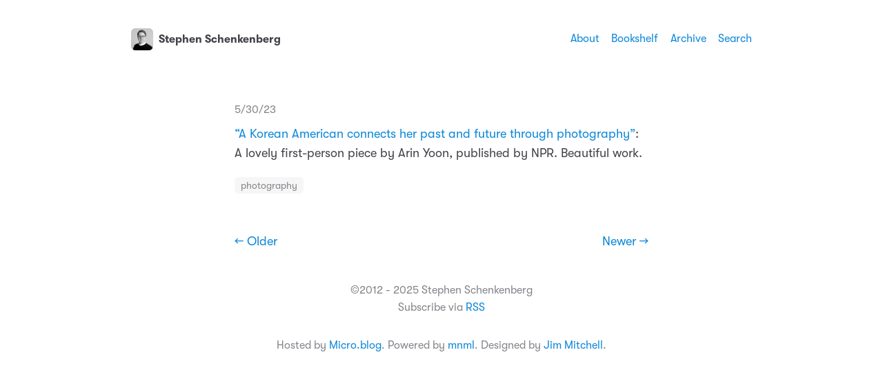

--- FILE ---
content_type: text/html; charset=utf-8
request_url: https://stephenschenkenberg.com/2023/05/30/a-korean-american.html
body_size: 5845
content:
<!DOCTYPE html>
<html lang="en">
    <head>
  <meta charset="utf-8">
  <meta http-equiv="X-UA-Compatible" content="IE=edge">
  <meta name="viewport" content="width=device-width, initial-scale=1, minimum-scale=1">
  <meta name="view-transition" content="same-origin" />
  <title>“A Korean American connects her … | Stephen Schenkenberg</title>
  <link rel="preload" href="/fonts/GT-W-Regular.woff2" as="font" type="font/woff2" crossorigin="anonymous"/>
  <link rel="preload" href="/fonts/GT-W-Regular-Oblique.woff2" as="font" type="font/woff2" crossorigin="anonymous"/>
  <link rel="preload" href="/fonts/GT-W-Bold.woff2" as="font" type="font/woff2" crossorigin="anonymous"/>
  <link rel="preload" href="/fonts/GT-W-Bold-Oblique.woff2" as="font" type="font/woff2" crossorigin="anonymous"/>
  <meta name="twitter:card" content="summary">
  <meta name="twitter:title" content="Stephen Schenkenberg">
  <meta property="og:title" content="Stephen Schenkenberg">
  <meta name="twitter:description" content="“A Korean American connects her past and future through …">
  <meta name="og:description" content="“A Korean American connects her past and future through …">
  <meta name="description" content="“A Korean American connects her past and future through photography”: A lovely first-person piece by Arin Yoon, published by NPR. Beautiful work.">
  <link rel="canonical" href="https://stephenschenkenberg.com/2023/05/30/a-korean-american.html">
  <link rel="author" href="humans.txt" />
  <link href="/css/fonts.css?1760309458" rel="preload stylesheet" as="style">
  <link href="/css/main.css?1760309458" rel="preload stylesheet" as="style">
  <link href="/css/photos-grid.css?1760309458"rel="preload stylesheet" as="style">
  <meta name="color-scheme" content="light dark" />
  <meta name="theme-color" content="#ffffff" media="(prefers-color-scheme: light)" />
  <meta name="theme-color" content="#20232a" media="(prefers-color-scheme: dark)" />
  
  <link rel="alternate" href="https://stephenschenkenberg.com/feed.xml" type="application/rss+xml" title="Stephen Schenkenberg">
  <link rel="alternate" href="https://stephenschenkenberg.com/feed.json" type="application/json" title="Stephen Schenkenberg">




<link rel="me" href="https://micro.blog/schenkenberg">







<link rel="shortcut icon" href="https://micro.blog/schenkenberg/favicon.png" type="image/x-icon">
<link rel="EditURI" type="application/rsd+xml" href="https://stephenschenkenberg.com/rsd.xml">
<link rel="authorization_endpoint" href="https://micro.blog/indieauth/auth">
<link rel="token_endpoint" href="https://micro.blog/indieauth/token">
<link rel="subscribe" href="https://micro.blog/users/follow">
<link rel="webmention" href="https://micro.blog/webmention">
<link rel="micropub" href="https://micro.blog/micropub">
<link rel="microsub" href="https://micro.blog/microsub">

<link rel="stylesheet" href="/custom.css?1760309458">


  <link rel="stylesheet" href="/css/bookshelf.css?1762132215">



  
    <script defer src='https://tinylytics.app/embed/H_qjeP7uygx4riqwkjNi.js'></script>


</head>
    <body>
        <header class="header">
    <nav class="site-nav">
        <h1 class="site-title"><a href="/"><img id="avatar" class="u-photo" src="https://avatars.micro.blog/avatars/2025/10/4351.jpg" width="36" height="36" />Stephen Schenkenberg</a></h1>
        <ul class="nav-menu">
            <li class="nav-item"><a href="/about/">About</a></li>
            <li class="nav-item"><a href="/reading/">Bookshelf</a></li>
            <li class="nav-item"><a href="/archive/">Archive</a></li>
            <li class="nav-item"><a href="/search/">Search</a></li>
        </ul>
        <div class="hamburger">
            <span class="bar"></span>
            <span class="bar"></span>
            <span class="bar"></span>
        </div>
    </nav>
</header>

        
<main>
    <article class="h-entry photography">
        <p class="post-date btm-margin">
            <time class="dt-published" datetime="2023-05-30 19:53:45 -0600">5/30/23
            </time>
        </p>
        <div class="e-content">
            <p><a href="https://www.npr.org/sections/pictureshow/2023/05/30/1178239430/arin-yoon-photography-connects-her-past-and-future">“A Korean American connects her past and future through photography”</a>: A lovely first-person piece by Arin Yoon, published by NPR. Beautiful work.</p>

        </div>
        <p class="categories">
            <a href="/categories/photography/" class="category">photography</a>
        </p>
        <ul class="reply-buttons">
        </ul>
    </article>
    <nav class="main-nav">
        <ul>
            <li><a href="https://stephenschenkenberg.com/2023/05/29/what-business-are.html">← Older</a></li>
            <li><a href="https://stephenschenkenberg.com/2023/05/31/our-little-group.html">Newer →</a></li>
        </ul>
    </nav>
</main>
        <footer>
    <p>&copy;2012&nbsp;-&nbsp;2025 Stephen Schenkenberg</p>
    
<script async src="https://www.googletagmanager.com/gtag/js?id=G-EBP9CJKRLV"></script>
<script>
  window.dataLayer = window.dataLayer || [];
  function gtag(){dataLayer.push(arguments);}
  gtag('js', new Date());

  gtag('config', 'G-EBP9CJKRLV');
</script><p>Subscribe via&nbsp;<a href="/feed.xml">RSS</a></p><p class="credits">Hosted by <a href="https://micro.blog">Micro.blog</a>. Powered by <a href="https://github.com/jimmitchell/mnml">mnml</a>. Designed by <a href="https://jimmitchell.org">Jim Mitchell</a>.</p>
</footer>
<button class="to-top" id="to-top" onclick="topFunction();">
    <svg xmlns="http://www.w3.org/2000/svg" viewBox="0 0 448 512"><path d="M201.4 137.4c12.5-12.5 32.8-12.5 45.3 0l160 160c12.5 12.5 12.5 32.8 0 45.3s-32.8 12.5-45.3 0L224 205.3 86.6 342.6c-12.5 12.5-32.8 12.5-45.3 0s-12.5-32.8 0-45.3l160-160z"/></svg>
</button>
        <script defer type="text/javascript" src="/js/menu.js"></script>
        <script defer type="text/javascript" src="/js/scroll-to-top.js"></script></body>
</html>


--- FILE ---
content_type: text/css; charset=utf-8
request_url: https://stephenschenkenberg.com/css/main.css?1760309458
body_size: 15756
content:
:root {
  color-scheme: light dark;
  --sans-serif-font: "GTW", -apple-system, system-ui, BlinkMacSystemFont, "Helvetica Neue", Helvetica, Arial, sans-serif;
  --mono-space-font: SFMono-Regular, ui-monospace, Monaco, "Andale Mono", "Ubuntu Mono", monospace;
  --font-weight-normal: 400;
  --font-weight-bold: 700;
  --header-width: 94rem;
  --site-width: 64rem;
  --photos-wide: 120rem;
  --border-radius: 0.6rem;
}

@media (prefers-color-scheme: light) {
  :root {
    color-scheme: light;
    --background: #ffffff;
    --text: #42444a;
    --link: #0d88d8;
    --link-hover: #101115;
    --accent-1: #f6f6f6;
    --accent-2: #d4d4d6;
    --accent-3: #84868b;
    --highlight: #e3e3e6;
  }
}

@media (prefers-color-scheme: dark) {
  :root {
    color-scheme: dark;
    --background: #20232a;
    --text: #f7f7f7;
    --link: #45c8f7;
    --link-hover: #ffffff;
    --accent-1: #3d4149;
    --accent-2: #53565d;
    --accent-3: #d4d4d6;
    --highlight: #53565d;
  }
}

canvas,
img,
picture,
svg,
video {
  max-width: 100%;
}

button,
input,
select,
textarea {
  font: inherit;
}

h1,
h2,
h3,
h4,
h5,
h6,
b,
strong,
dt,
th {
  font-weight: var(--font-weight-bold);
}

h1,
h2,
h3,
h4,
h5,
h6,
p {
  overflow-wrap: break-word;
}

#root,
#__next {
  isolation: isolate;
}

html {
  box-sizing: border-box;
  font-family: var(--sans-serif-font);
  font-size: 10px;
  scroll-behavior: smooth;
}

*,
*::before,
*::after {
  box-sizing: inherit;
}

body {
  background: var(--background);
  color: var(--text);
  font-kerning: normal;
  font-size: 1.8rem;
  font-weight: var(--font-weight-normal);
  line-height: 1.5666;
  width: 100%;
  margin: 0;
  text-rendering: geometricPrecision;
  font-feature-settings: "kern" 1;
  -webkit-font-smoothing: antialiased;
  -moz-osx-font-smoothing: grayscale;
  word-wrap: break-word;
}

::-moz-selection {
  background: var(--accent-2);
}

::selection {
  background: var(--accent-2);
}

a {
  text-decoration: none;
}

a:link,
a:visited {
  color: var(--link);
}

a:hover,
a:active {
  color: var(--link-hover);
  text-decoration: underline;
}

a:link,
a:visited,
a:hover,
a:active,
.category-list button:hover,
.category-list button:active {
  transition: color 0.15s ease-in-out, background 0.15s ease-in-out, border 0.15s ease-in-out;
}

h1,
h2,
h3,
h4,
h5,
h6 {
  line-height: 1.2;
}

h1 {
  font-size: 2.4rem;
}

h2 {
  font-size: 2.2rem;
}

h3 {
  font-size: 2rem;
}

h4,
h5,
h6 {
  font-size: 1.8rem;
}

i,
cite,
em {
  font-style: italic;
}

sub {
  vertical-align: sub;
  font-size: smaller;
}

sup {
  vertical-align: super;
  font-size: smaller;
}

figure {
  margin: 0;
  padding: 0;
}

figcaption {
  background: var(--accent-1);
  border-radius: var(--border-radius);
  color: var(--accent-3);
  display: block;
  font-size: 1.4rem;
  margin: -2rem 0 3rem;
  padding: .5rem 1.5rem;
  text-align: center;
}

figure img + img {
  margin-top: -2rem;
}

hr {
  border: none;
  height: 1px;
  background: var(--accent-2);
  margin: 4rem 0;
}

blockquote {
  border-left: 3px solid var(--accent-2);
  color: var(--accent-3);
  font-style: italic;
  margin: 2rem 0;
  padding: 0 2rem;
}

table {
  border-collapse: collapse;
  width: 100%;
}

th {
  background: var(--accent-1);
}

th,
td {
  border: 1px solid var(--accent-2);
  padding: 6px;
  text-align: left;
}

code,
kbd,
pre,
tt {
  font-family: var(--mono-space-font);
  font-size: 1.4rem;
}

pre {
  background: #101115;
  border-radius: 0.5rem;
  color: #f8f8f8;
  line-height: 1.5;
  margin: 3rem 0;
  overflow-x: auto;
  padding: 2rem;
  white-space: pre;
}

code {
  background: #f9f2f4;
  border-radius: var(--border-radius);
  color: #c7254e;
  padding: 2px 4px;
  white-space: nowrap;
}

pre code {
  background: none;
  border: none;
  color: inherit;
  padding: 0;
  white-space: pre;
}

div.highlight pre {
  background-color: #000 !important;
}

highlight,
mark {
  background-color: var(--highlight);
  color: var(--text);
  padding: 0 3px;
  margin-left: -3px;
}

input[type="button"],
input[type="submit"] {
  background-color: var(--text);
  border-radius: var(--border-radius);
  border: none;
  color: var(--background);
  cursor: pointer;
  margin: 4px 1px;
  padding: 6px 12px;
  text-decoration: none;
}

input[type="button"]:hover,
input[type="button"]:active,
input[type="submit"]:hover,
input[type="submit"]:active {
  background: var(--link);
  color: var(--background);
}

input[type="date"],
input[type="email"],
input[type="number"],
input[type="search"],
input[type="tel"],
input[type="text"],
input[type="url"],
textarea {
  background: var(--accent-1);
  border-radius: var(--border-radius);
  border: 1px solid var(--accent-2);
  color: var(--text);
  font-size: 1.8rem;
  margin: 4px 1px;
  padding: 8px 12px;
  width: 100%;
}

input[type="email"]:active,
input[type="email"]:focus,
input[type="text"]:active,
input[type="text"]:focus,
input[type="search"]:active,
input[type="search"]:focus,
textarea:active,
textarea:focus {
  border-color: var(--accent-3);
  outline: none;
}

main {
  margin: 0 auto;
  max-width: var(--site-width);
  padding: 2rem;
}

.header {
  background: var(--background);
  margin: 2rem 0;
  width: 100%;
  z-index: 10000;
}

.u-photo {
  border-radius: var(--border-radius);
  display: inline;
  height: auto;
  margin-right: 8px;
  margin-top: -3px;
  vertical-align: middle;
  width: 3.2rem;
}

.site-title {
  font-size: 1.6rem;
  font-weight: var(--font-weight-bold);
}

.site-title a {
  display: inline-block;
  padding-top: 3px;
}

.site-title a:link,
.site-title a:visited {
  color: var(--text);
}

.site-title a:hover,
.site-title a:active {
  color: var(--link);
  text-decoration: none;
}

.site-nav {
  align-items: center;
  display: flex;
  font-size: 1.6rem;
  justify-content: space-between;
  margin: 0 auto;
  max-width: var(--header-width);
  padding: 0.75rem 2rem 0.5rem 2rem;
}

.site-nav ul {
  list-style: none;
  padding: 0;
}

.hamburger {
  display: none;
}

.bar {
  background-color: var(--text);
  display: block;
  height: 2px;
  margin: 3px auto;
  -webkit-transition: all 0.3s ease-in-out;
  transition: all 0.3s ease-in-out;
  width: 16px;
}

.nav-menu {
  align-items: center;
  display: flex;
  justify-content: space-between;
}

.nav-item {
  margin-left: 1.75rem;
}

article {
  margin: 0 0 8rem 0;
  padding: 0;
}

article:last-of-type {
  margin-bottom: 4rem;
}

article h2,
article h3 {
  margin-top: 4rem;
}

single article {
  margin-bottom: 0;
  padding-bottom: 0;
}

.page-title,
.post-title {
  font-size: 2.4rem;
  margin: 1rem 0 3rem;
}

.btm-margin {
  margin-bottom: -10px;
}

.post-title {
  margin-bottom: -15px;
}

.post-title a:link,
.post-title a:visited {
  color: var(--text);
}

.post-title a:hover,
.post-title a:active {
  color: var(--link);
}

.post-date {
  color: var(--accent-3);
  font-size: 1.6rem;
}

.sep {
  color: var(--accent-3);
  margin: 0 .25rem;
}

article img,
article video {
  border-radius: 1rem;
  height: auto;
  margin: 3rem auto;
  max-width: 100%;
}

article ul li,
article ol li {
  margin-bottom: 5px;
}

a.category:link,
a.category:visited,
.category-list button {
  background-color: var(--accent-1);
  border-radius: var(--border-radius);
  border: 1px solid var(--accent-1);
  color: var(--accent-3);
  display: inline-block;
  font-size: 1.4rem;
  line-height: 1.6;
  margin: 0 1px 5px 0;
  padding: 0 8px;
  text-decoration: none;
}

a.category:hover,
a.category:active {
  background: var(--link);
  border: 1px solid var(--link);
  color: var(--background);
}

#list_results p {
  margin: 5rem 0;
}

#list_results p:first-of-type {
  margin-top: 3rem;
}

.archive-range {
  border-bottom: 1px solid var(--accent-2);
  font-weight: var(--font-weight-bold);
  margin-bottom: 4rem;
  padding-bottom: 0.5rem;
}

.category-list {
  margin: -1rem 0 6rem;
}

.category-list button {
  background-color: var(--accent-1);
  border-radius: var(--border-radius);
  border: 1px solid var(--accent-1);
  color: var(--accent-3);
  display: inline-block;
  font-size: 1.4rem;
  line-height: 1.6;
  margin: 0 1px 5px 0;
  padding: 0 8px;
  text-decoration: none;
}

.category-list button:hover,
.category-list button:active {
  background: var(--link);
  border: 1px solid var(--link);
  color: var(--background);
}

.microblog-category-intro {
  border-bottom: 1px solid var(--accent-2);
  margin-bottom: 4rem;
  padding-bottom: 2rem;
}

.microblog_narration_button {
  background: var(--accent-1);
  border-radius: var(--border-radius);
  border: 1px solid var(--accent-2);
  display: inline-block;
  padding: 0 10px 3px 6px;
}

.microblog_narration_button:hover,
.microblog_narration_button:active {
  background: var(--accent-2);
  border-color: var(--accent-3);
}

.microblog_narration_button svg {
  display: inline;
}

.microblog_conversation {
  margin: 5rem 0;
}

.microblog_post {
  background: var(--accent-1);
  border-radius: var(--border-radius);
  margin-bottom: 1rem;
  padding: 2.3rem 2rem;
}

.microblog_conversation .microblog_post {
  margin-bottom: 1.5rem;
}

.microblog_user {
  font-weight: var(--font-weight-bold);
}

.microblog_fullname {
  display: inline-block;
  font-size: 1.6rem;
  font-weight: var(--font-weight-bold);
  line-height: 30px;
  margin-left: 6px;
}

.microblog_user img {
  border-radius: var(--border-radius);
  display: inline-block;
  height: auto;
  margin-top: -2px;
  max-width: 30px !important;
  vertical-align: middle;
  width: 30px;
}

.microblog_time a:hover,
.microblog_time a:active {
  color: var(--link);
  text-decoration: underline;
}

.microblog_time a,
.microblog_time a:visited {
  color: var(--accent-3);
  font-size: 1.6rem;
  text-decoration: none;
}

.reply-buttons {
  list-style-type: none;
  margin: 0 0 4rem 0;
  padding: 0;
}

.reply-buttons li {
  display: inline;
  line-height: 1.6rem;
  margin-right: 0;
  white-space: nowrap;
}

.microblog_reply_form {
  background: var(--accent-1);
  border-radius: var(--border-radius);
  padding: 1rem 2rem;
}

.microblog_reply_signin {
  font-size: 1.6rem;
  margin-top: 0.75rem;
}

.microblog_reply_textarea textarea {
  background: var(--background);
  border-radius: var(--border-radius);
  border: 1px solid var(--accent-2);
  color: var(--text);
  padding: 8px;
  width: 100%;
  z-index: 0;
}

.microblog_reply_textarea textarea:disabled,
.microblog_reply_textarea textarea[disabled] {
  background: var(--background);
  border-color: var(--accent-2);
}

.microblog_reply_textarea textarea:active,
.microblog_reply_textarea textarea:focus {
  border-color: var(--accent-3);
}

.microblog_reply_button input:disabled,
.microblog_reply_button input[disabled] {
  display: none;
}

.microblog_reply_button {
  font-size: 1.6rem;
  margin-bottom: 0.75rem;
  margin-top: -0.75rem;
  text-align: right;
}

input.subscribe-input {
  width: 80%;
}

input.subscribe-submit {
  padding: 9px;
  width: 18%;
}

.info {
  background-color: var(--accent-1);
  border-radius: 1rem;
  color: var(--text);
  padding: 2rem 3rem;
  text-align: center;
}

main.archive .entry p > img {
  display: none;
}

main.archive .entry {
  margin: -1rem 0 8rem 0;
}

main.archive .entry p {
  display: inline;
}

.main-nav {
  margin: 0;
  padding: 1rem 0 2rem 0;
}

.main-nav ul {
  align-items: center;
  display: flex;
  justify-content: space-between;
  list-style: none;
  margin: 0;
  padding: 0;
}

.main-nav li {
  margin: 0;
  padding: 0;
}

#search {
    display: none;
}

#list_results {
    display: none;
    z-index: 10 !important;
}

#guestbooks___guestbook-made-with {
  color: var(--accent-3);
}

#guestbooks___guestbook-messages-container blockquote {
  border: none;
  color: var(--text);
  font-style: normal;
  margin: 0;
  padding: 0;
}

#guestbooks___guestbook-messages-container > div {
  background: var(--accent-1);
  border-radius: var(--border-radius);
  margin: 1.5rem 0;
  padding: 0.1rem 3rem 2rem;
}

#guestbooks___challenge-answer-container br {
  display: none;
}

footer {
  color: var(--accent-3);
  font-size: 1.6rem;
  margin: 0 auto 2rem;
  max-width: var(--site-width);
  padding: 0.5rem 2rem 3rem;
  text-align: center;
}

footer p {
  margin: 0;
}

.credits {
  margin-top: 3rem;
}

#to-top {
  display: none;
}

.to-top {
  background: var(--text);
  border-radius: 50%;
  border: none;
  bottom: 1.75rem;
  box-shadow: none;
  cursor: pointer;
  height: 3.6rem;
  opacity: 70%;
  padding: 0 1rem;
  position: fixed;
  right: 1.75rem;
  transition: all 0.2s ease;
  vertical-align: middle;
  width: 3.6rem;
}

.to-top:hover {
  opacity: 100%;
}

.to-top svg {
  display: block;
  fill: var(--background);
}

.social a {
  margin: 0 5px;
  font-size: 1.8rem;
}

.social a:link,
.social a:visited {
  color: var(--accent-3);
}

.social a:hover,
.social a:active {
  color: var(--link-hover);
}

.tinylytics_kudos,
.tiny_hits,
a.conversation-on-mb,
a.reply-on-mastodon,
a.reply-by-email {
  background-color: var(--accent-1);
  border-radius: var(--border-radius);
  border: 1px solid var(--accent-1);
  color: var(--accent-3);
  display: inline-block;
  font-size: 1.4rem;
  line-height: 1.6;
  margin: 2px 0;
  padding: 2px 10px;
  text-decoration: none;
}

.tinylytics_kudos:hover,
a.conversation-on-mb:hover,
a.reply-on-mastodon:hover,
.tinylytics_kudos:active,
a.reply-by-email:hover,
a.reply-by-email:active,
a.conversation-on-mb:active,
a.reply-on-mastodon:active,
.did_select {
  background: var(--link);
  border: 1px solid var(--link);
  color: var(--background);
}

.tiny_webring {
  display: block;
}

.tiny_uptime::before {
  content: " · ";
}

.tiny_countries {
  display: block;
  font-size: 2rem;
  letter-spacing: 2px;
  line-height: 1;
  margin: 4rem auto 0 auto;
  max-width: 78rem;
  word-break: break-word;
}

a.tinylytics_webring {
  display: inline;
  line-height: 30px;
}

.tinylytics_webring_avatar {
  background: var(--background);
  border-radius: var(--border-radius);
  height: auto;
  margin-right: 6px;
  vertical-align: middle;
  width: 24px;
}

.microblog_collection {
  align-items: center;
  justify-content: center;
  line-height: 0;
  margin: 0 -3px !important;
}

.microblog_collection img {
  border-radius: 1rem !important;
  border: 3px solid transparent;
  cursor: pointer;
  display: inline !important;
  height: 150px !important;
  margin: 0 !important;
  object-fit: cover;
  padding: 0;
  width: 25% !important;
  transition: filter 0.25s ease-in-out;
}

.microblog_collection img:hover {
  filter: brightness(70%);
}

.microblog_lightbox_nav {
  font-size: 2rem !important;
  line-height: 40px;
}

#microblog_lightbox_close_btn {
  font-size: 2.5rem !important;
}

img.bookshelf__cover {
  border-radius: 0;
}

@media only screen and (max-width: 768px) {
  body {
    line-height: 1.5111;
    overscroll-behavior: contain;
  }

  .header {
    margin: 0;
  }

  .site-title {
    font-size: 1.8rem;
  }

  .site-nav {
    background: var(--background);
    font-size: 2rem;
  }

  .site-nav ul {
    height: 100dvmax;
    justify-content: start;
    padding: 4rem 0;
  }

  .nav-menu {
    background-color: var(--background);
    border-radius: 0;
    flex-direction: column;
    height: 100dvmax;
    left: -100%;
    position: fixed;
    text-align: center;
    top: 0;
    transition: 0.3s;
    width: 100%;
    z-index: 10000;
  }

  .nav-menu.active {
    left: 0;
    margin: 0;
    padding: 10rem 0;
    top: 0;
  }

  .nav-item {
    margin: 1.5rem 0;
  }

  .hamburger {
    cursor: pointer;
    display: block;
    z-index: 10010;
  }

  .hamburger.active {
    position: fixed;
    right: 20px;
  }

  .hamburger.active .bar:nth-child(2) {
    opacity: 0;
  }

  .hamburger.active .bar:nth-child(1) {
    transform: translateY(5px) rotate(45deg);
  }

  .hamburger.active .bar:nth-child(3) {
    transform: translateY(-5px) rotate(-45deg);
  }

  .microblog_collection img {
    height: 110px !important;
    width: 33% !important;
  }

  .to-top {
    opacity: 100%;
  }

  input.subscribe-input {
    width: 100%;
  }

  input.subscribe-submit {
    padding: 9px;
    width: 100%;
  }
}


--- FILE ---
content_type: text/css; charset=utf-8
request_url: https://stephenschenkenberg.com/css/photos-grid.css?1760309458
body_size: 905
content:
main.photos {
  margin: 0 auto;
  max-width: var(--site-width);
}

main.photos-wide {
  margin: 0 auto;
  max-width: var(--header-width);
}

ul.grid * {
	box-sizing: border-box;
	margin: 0;
	padding: 0;
}

ul.grid {
	display: grid;
	gap: 1rem;
	grid-template-columns: repeat(3, 1fr);
	list-style: none;
	margin: 0;
	padding: 0;
}

ul.grid li {
	background: var(--accent-1);
	border-radius: 1rem;
	margin: 0;
	overflow: hidden;
	padding: 0;
	position: relative;
}

ul.grid li::before {
  color: var(--accent-3);
  content: "Loading...";
  left: 50%;
  position: absolute;
  top: 50%;
  transform: translate(-50%, -50%);
}

ul.grid li.loaded::before {
  display: none;
}

ul.grid img {
	display: block;
	object-fit: cover;
	opacity: 0;
	transition: height 0.2s ease;
	transition: opacity 0.3s ease;
	width: 100%;
}

ul.grid img.visible {
  opacity: 1 !important;
}

ul.grid img:hover {
	-moz-filter: brightness(70%);
	-webkit-filter: brightness(70%);
	filter: brightness(70%);
	transition: ease-in-out 0.25s;
}

@media (max-width: 600px) {
	ul.grid {
		grid-template-columns: repeat(2, 1fr);
	}
}

@media (max-width: 375px) {
	ul.grid {
		grid-template-columns: repeat(1, 1fr);
	}
}

--- FILE ---
content_type: text/css; charset=utf-8
request_url: https://stephenschenkenberg.com/custom.css?1760309458
body_size: -66
content:


ul.bookshelf.bookshelf li { list-style-type: none !important; }

.bookshelf_book img {
	margin: .5rem .5rem 2rem 0 !important;
}

blockquote {
     font-style: normal;
}

.microblog_book {
  display: none;
}

--- FILE ---
content_type: text/javascript; charset=utf-8
request_url: https://stephenschenkenberg.com/js/scroll-to-top.js
body_size: 115
content:
let mybutton = document.getElementById("to-top");
window.onscroll = function() {scrollFunction()};
function scrollFunction() {
  if (document.body.scrollTop > 100 || document.documentElement.scrollTop > 100) {
	mybutton.style.display = "block";
  } else {
	mybutton.style.display = "none";
  }
}
function topFunction() {
  document.body.scrollTop = 0;
  document.documentElement.scrollTop = 0;
}


--- FILE ---
content_type: text/javascript; charset=utf-8
request_url: https://stephenschenkenberg.com/js/menu.js
body_size: 220
content:
const hamburger = document.querySelector(".hamburger");
const navMenu = document.querySelector(".nav-menu");
const navLink = document.querySelectorAll(".nav-link");
hamburger.addEventListener("click", mobileMenu);
navLink.forEach(n => n.addEventListener("click", closeMenu));
function mobileMenu() {
	hamburger.classList.toggle("active");
	navMenu.classList.toggle("active");
}
function closeMenu() {
	hamburger.classList.remove("active");
	navMenu.classList.remove("active");
}